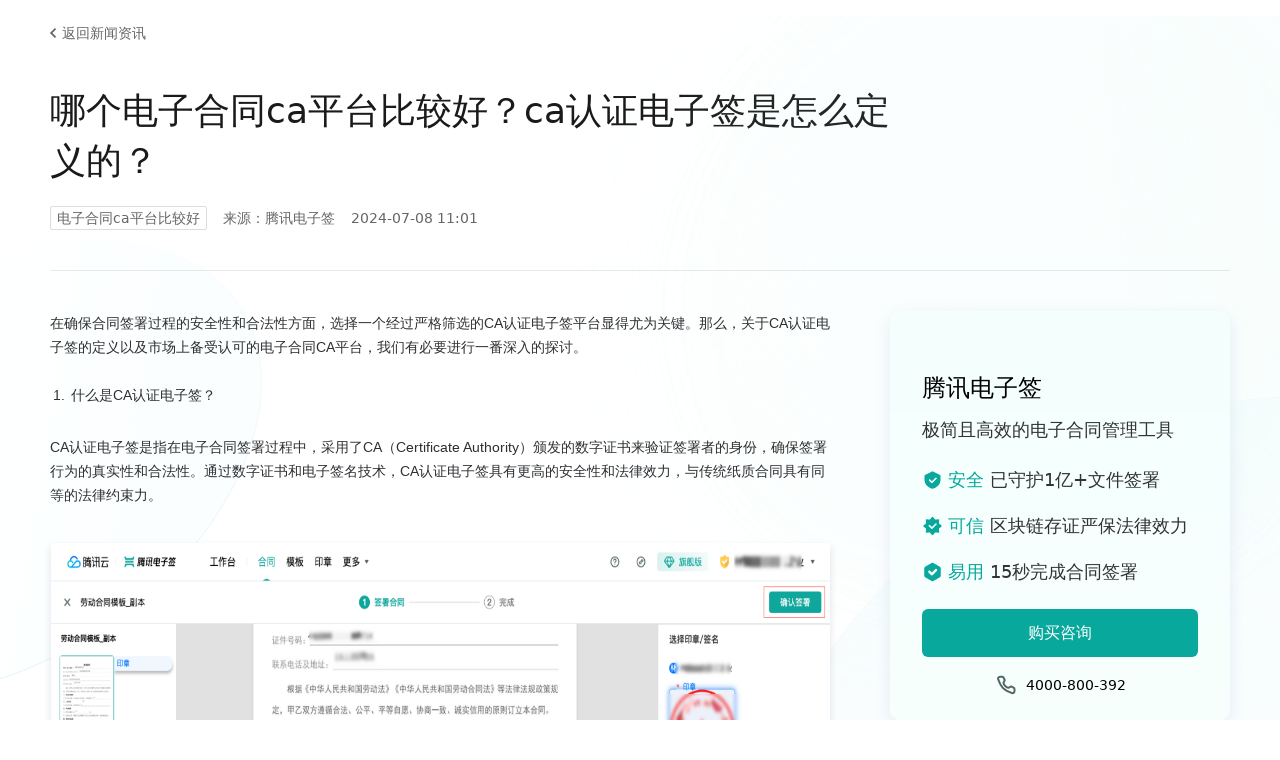

--- FILE ---
content_type: text/html
request_url: https://qian.tencent.com/document/news149526620280877056/
body_size: 5679
content:
<!doctype html>
<html lang="zh-Hans" dir="ltr" class="docs-wrapper docs-doc-page docs-version-current consol-page with-feedback plugin-docs plugin-id-default docs-doc-id-news149526620280877056">
<head>
<meta charset="UTF-8">
<meta name="generator" content="Docusaurus v2.4.1">
<title data-rh="true">哪个电子合同ca平台比较好？ca认证电子签是怎么定义的？-腾讯电子签</title><meta data-rh="true" name="viewport" content="width=device-width,initial-scale=1"><meta data-rh="true" name="twitter:card" content="summary_large_image"><meta data-rh="true" property="og:image" content="https://qian.tencent.com/document/img/gzh.png"><meta data-rh="true" name="twitter:image" content="https://qian.tencent.com/document/img/gzh.png"><meta data-rh="true" property="og:url" content="https://qian.tencent.com/document/news149526620280877056"><meta data-rh="true" name="docusaurus_locale" content="zh-Hans"><meta data-rh="true" name="docsearch:language" content="zh-Hans"><meta data-rh="true" name="docusaurus_version" content="current"><meta data-rh="true" name="docusaurus_tag" content="docs-default-current"><meta data-rh="true" name="docsearch:version" content="current"><meta data-rh="true" name="docsearch:docusaurus_tag" content="docs-default-current"><meta data-rh="true" name="keywords" content="电子合同ca平台比较好,腾讯电子签"><meta data-rh="true" name="description" content=" 选择一个优质的CA认证电子签平台对于确保合同签署的安全性和合法性至关重要。那么，什么是CA认证电子签，以及有哪些优秀的电子合同CA平台呢？ "><meta data-rh="true" property="og:title" content="哪个电子合同ca平台比较好？ca认证电子签是怎么定义的？-腾讯电子签"><meta data-rh="true" property="og:keywords" content="电子合同ca平台比较好,腾讯电子签"><meta data-rh="true" property="og:description" content=" 选择一个优质的CA认证电子签平台对于确保合同签署的安全性和合法性至关重要。那么，什么是CA认证电子签，以及有哪些优秀的电子合同CA平台呢？ "><link data-rh="true" rel="icon" href="/document/img/favicon.ico"><link data-rh="true" rel="canonical" href="https://qian.tencent.com/document/news149526620280877056"><link data-rh="true" rel="alternate" href="https://qian.tencent.com/document/news149526620280877056" hreflang="zh-Hans"><link data-rh="true" rel="alternate" href="https://qian.tencent.com/document/news149526620280877056" hreflang="x-default"><script src="https://res.wx.qq.com/open/js/jweixin-1.2.0.js"></script>
<script src="https://open.work.weixin.qq.com/wwopen/js/jwxwork-1.0.0.js"></script><link rel="stylesheet" href="https://res.ess.tencent.cn/cdn/tsign-official-docs/assets/css/styles.9cc2a97d.css">
<link rel="preload" href="https://res.ess.tencent.cn/cdn/tsign-official-docs/assets/js/runtime~main.6302d8ad.js" as="script">
<link rel="preload" href="https://res.ess.tencent.cn/cdn/tsign-official-docs/assets/js/main.8e4dd11c.js" as="script">
</head>
<body class="navigation-with-keyboard">
<script>!function(){function t(t){document.documentElement.setAttribute("data-theme",t)}var e=function(){var t=null;try{t=new URLSearchParams(window.location.search).get("docusaurus-theme")}catch(t){}return t}()||function(){var t=null;try{t=localStorage.getItem("theme")}catch(t){}return t}();t(null!==e?e:"light")}()</script><div id="__docusaurus">
<div role="region" aria-label="跳到主要内容"><a class="skipToContent_fXgn" href="#__docusaurus_skipToContent_fallback">跳到主要内容</a></div><div class="developer_header" style="position:sticky;z-index:1000;top:0px"><div style="height:0"><nav aria-label="主导航" class="navbar navbar--fixed-top" style="box-shadow:none"><div role="presentation" class="navbar-sidebar__backdrop"></div></nav></div><div class="mobile experience-center__mobile"><div class="mobile_header"><button aria-label="切换导航栏" aria-expanded="false" class="navbar__toggle clean-btn" type="button"><svg width="30" height="30" viewBox="0 0 30 30" aria-hidden="true"><path stroke="currentColor" stroke-linecap="round" stroke-miterlimit="10" stroke-width="2" d="M4 7h22M4 15h22M4 23h22"></path></svg></button><img class="doc_icon" src="/document/img/icon-doc.svg" alt="文档icon"><span class="doc_title">文档中心</span></div></div></div><div id="__docusaurus_skipToContent_fallback" class="main-wrapper mainWrapper_z2l0 docsWrapper_W2AM"><button aria-label="回到顶部" class="clean-btn theme-back-to-top-button backToTopButton_sjWU" type="button"></button><div class="docPage_qMb8"><main class="docMainContainer_RiV8 docMainContainerEnhanced_u7bj"><div class="container padding-top--md padding-bottom--lg"><div class="row"><div class="col doc__item-col docItemCol_z5aJ"><div class="docItemContainer_c0TR"><article><span class="nav"></span><div class="theme-doc-markdown markdown"><header><h1>news149526620280877056</h1></header><div class="pg-information detail new"><div class="pg-information__crumb"><a href="/document/news" class="tq-link tq-link--weak-arrow-left"><span class="tq-link__inner">返回新闻资讯</span></a></div><div class="pg-information__article"><div class="pg-information__article-title">哪个电子合同ca平台比较好？ca认证电子签是怎么定义的？</div><div class="pg-information__article-info"><span class="pg-information__article-tag">电子合同ca平台比较好</span><span class="pg-information__article-source">来源：腾讯电子签</span><div class="pg-information__article-date">2024-07-08 11:01</div></div></div><div class="pg-information__layout"><div class="pg-information__left"><div class="pg-information__article"><div class="pg-information__article-bd"><div class="tea-editable rich-editable tse-editable" data-slate-editor="true" data-slate-node="value" contenteditable="false" zindex="-1" style="position:relative;outline:none;white-space:pre-wrap;word-wrap:break-word"><div data-slate-node="element"><span data-slate-node="text"><span data-slate-leaf="true"><span data-slate-string="true">在确保合同签署过程的安全性和合法性方面，选择一个经过严格筛选的CA认证电子签平台显得尤为关键。那么，关于CA认证电子签的定义以及市场上备受认可的电子合同CA平台，我们有必要进行一番深入的探讨。</span></span></span></div><div data-slate-node="element"><span data-slate-node="text"><span data-slate-leaf="true"><span data-slate-string="true"> </span></span></span></div><div data-slate-node="element" class="tse-markdown-ol"><span contenteditable="false" class="tse-markdown-ol-order">1.<!-- --> </span><span class="tse-markdown-ol-content"><span data-slate-node="text"><span data-slate-leaf="true"><span data-slate-string="true">什么是CA认证电子签？</span></span></span></span></div><div data-slate-node="element"><span data-slate-node="text"><span data-slate-leaf="true"><span data-slate-string="true"> </span></span></span></div><div data-slate-node="element"><span data-slate-node="text"><span data-slate-leaf="true"><span data-slate-string="true">CA认证电子签是指在电子合同签署过程中，采用了CA（Certificate Authority）颁发的数字证书来验证签署者的身份，确保签署行为的真实性和合法性。通过数字证书和电子签名技术，CA认证电子签具有更高的安全性和法律效力，与传统纸质合同具有同等的法律约束力。</span></span></span></div><div data-slate-node="element"><span data-slate-node="text"><span data-slate-leaf="true"><span data-slate-string="true"> </span></span></span></div><div data-slate-node="element"><span data-slate-node="text"><span data-slate-leaf="true"><span data-slate-zero-width="z" data-slate-length="0">﻿</span></span></span><div class="element image inline-image" data-slate-node="element" data-slate-inline="true" data-slate-void="true"><div contenteditable="false" class="image-inner"><figure class="image-figure read-only"><div class="image-container" data-width="965" data-height="525" style="width:965px;height:525px"><div class="rc-image image-with-preview"><img alt="电子合同ca平台比较好" class="rc-image-img" style="height:525px;width:965px" src="/document/news/dFJwY1dyaXRlLzEwMDAzNzE0NzEyNi82ZGM3NjkyYzNjZDYxMWVmYmVjOTUyNTQwMGE5MjM2YS5qcGc=.jpg"></div></div></figure></div><span data-slate-spacer="true" style="height:0;color:transparent;outline:none;position:absolute"><span data-slate-node="text"><span data-slate-leaf="true"><span data-slate-zero-width="z" data-slate-length="0">﻿</span></span></span></span></div><span data-slate-node="text"><span data-slate-leaf="true"><span data-slate-zero-width="n" data-slate-length="0">﻿<br></span></span></span></div><div data-slate-node="element"><span data-slate-node="text"><span data-slate-leaf="true"><span data-slate-string="true"> </span></span></span></div><div data-slate-node="element" class="tse-markdown-ol"><span contenteditable="false" class="tse-markdown-ol-order">2.<!-- --> </span><span class="tse-markdown-ol-content"><span data-slate-node="text"><span data-slate-leaf="true"><span data-slate-string="true">CA认证电子签平台的特点：</span></span></span></span></div><div data-slate-node="element"><span data-slate-node="text"><span data-slate-leaf="true"><span data-slate-string="true"> </span></span></span></div><div data-slate-node="element"><span data-slate-node="text"><span data-slate-leaf="true"><span data-slate-string="true">优秀的CA认证电子签名平台通常具备以下显著特征：首先，它们提供严格的身份验证服务，确保签署者的身份真实且可信赖；其次，这些平台使用权威的CA机构颁发的数字证书，从而确保签署行为的合法性和有效性；再者，它们采用先进的加密技术和全面的数据保护措施，以保障合同信息的机密性和完整性；最后，这些平台提供便捷的在线签署功能以及直观易用的操作界面，使得用户能够迅速而高效地完成签署流程。</span></span></span></div><div data-slate-node="element"><span data-slate-node="text"><span data-slate-leaf="true"><span data-slate-string="true"> </span></span></span></div><div data-slate-node="element" class="tse-markdown-ol"><span contenteditable="false" class="tse-markdown-ol-order">3.<!-- --> </span><span class="tse-markdown-ol-content"><span data-slate-node="text"><span data-slate-leaf="true"><span data-slate-string="true">推荐的电子合同CA平台：</span></span></span></span></div><div data-slate-node="element"><span data-slate-node="text"><span data-slate-leaf="true"><span data-slate-string="true"> </span></span></span></div><div data-slate-node="element"><span data-slate-node="text"><span data-slate-leaf="true"><span data-slate-string="true">在市场上有许多优秀的电子合同CA平台，如：</span></span></span></div><div data-slate-node="element"><span data-slate-node="text"><span data-slate-leaf="true"><span data-slate-string="true"> </span></span></span></div><div data-slate-node="element"><span data-slate-node="text"><span data-slate-leaf="true"><span data-slate-string="true">腾讯电子签就是获得国家CA证书有法律保证的在线电子合同签署平台，而且以腾讯原生的区块链（至信链）作为底层保障，至信链中还有法院的节点，保障签署人的合法权益。</span></span></span></div><div data-slate-node="element"><span data-slate-node="text"><span data-slate-leaf="true"><span data-slate-string="true"> </span></span></span></div><div data-slate-node="element"><span data-slate-node="text"><span data-slate-leaf="true"><span data-slate-string="true">比起传统的纸质合同，腾讯电子签既便捷又安全的签约模式，给许多中小企业节省了成本，提高效率，方便管理。</span></span></span></div><div data-slate-node="element"><span data-slate-node="text"><span data-slate-leaf="true"><span data-slate-string="true"> </span></span></span></div><div data-slate-node="element"><span data-slate-node="text"><span data-slate-leaf="true"><span data-slate-zero-width="z" data-slate-length="0">﻿</span></span></span><div class="element image inline-image" data-slate-node="element" data-slate-inline="true" data-slate-void="true"><div contenteditable="false" class="image-inner"><figure class="image-figure read-only"><div class="image-container" data-width="834" data-height="602" style="width:834px;height:602px"><div class="rc-image image-with-preview"><img alt="电子合同ca平台比较好" class="rc-image-img" style="height:602px;width:834px" src="/document/news/dFJwY1dyaXRlLzEwMDAzNzE0NzEyNi82ZGM1ZGEwNjNjZDYxMWVmYjk1ODUyNTQwMGY2OTcwMi5qcGc=.jpg"></div></div></figure></div><span data-slate-spacer="true" style="height:0;color:transparent;outline:none;position:absolute"><span data-slate-node="text"><span data-slate-leaf="true"><span data-slate-zero-width="z" data-slate-length="0">﻿</span></span></span></span></div><span data-slate-node="text"><span data-slate-leaf="true"><span data-slate-zero-width="n" data-slate-length="0">﻿<br></span></span></span></div><div data-slate-node="element"><span data-slate-node="text"><span data-slate-leaf="true"><span data-slate-string="true"> </span></span></span></div><div data-slate-node="element" class="tse-markdown-ol"><span contenteditable="false" class="tse-markdown-ol-order">4.<!-- --> </span><span class="tse-markdown-ol-content"><span data-slate-node="text"><span data-slate-leaf="true"><span data-slate-string="true">如何选择合适的CA认证电子签平台：</span></span></span></span></div><div data-slate-node="element"><span data-slate-node="text"><span data-slate-leaf="true"><span data-slate-string="true"> </span></span></span></div><div data-slate-node="element"><span data-slate-node="text"><span data-slate-leaf="true"><span data-slate-string="true">在选择CA认证电子签平台时，可以考虑以下几个因素：</span></span></span></div><div data-slate-node="element"><span data-slate-node="text"><span data-slate-leaf="true"><span data-slate-string="true"> </span></span></span></div><div data-slate-node="element"><span data-slate-node="text"><span data-slate-leaf="true"><span data-slate-string="true">安全性：确保平台采用高级加密技术保护数据安全；</span></span></span></div><div data-slate-node="element"><span data-slate-node="text"><span data-slate-leaf="true"><span data-slate-string="true"> </span></span></span></div><div data-slate-node="element"><span data-slate-node="text"><span data-slate-leaf="true"><span data-slate-string="true">用户体验：操作界面友好、功能完善、操作简单；</span></span></span></div><div data-slate-node="element"><span data-slate-node="text"><span data-slate-leaf="true"><span data-slate-string="true"> </span></span></span></div><div data-slate-node="element"><span data-slate-node="text"><span data-slate-leaf="true"><span data-slate-string="true">法律合规：平台符合相关法律法规，具有法律效力；</span></span></span></div><div data-slate-node="element"><span data-slate-node="text"><span data-slate-leaf="true"><span data-slate-string="true"> </span></span></span></div><div data-slate-node="element"><span data-slate-node="text"><span data-slate-leaf="true"><span data-slate-string="true">服务支持：提供专业的客服支持和技术团队，确保用户的问题能及时解决；</span></span></span></div><div data-slate-node="element"><span data-slate-node="text"><span data-slate-leaf="true"><span data-slate-string="true"> </span></span></span></div><div data-slate-node="element"><span data-slate-node="text"><span data-slate-leaf="true"><span data-slate-string="true">成本效益：费用透明、合理，符合用户的预算和需求。</span></span></span></div><div data-slate-node="element"><span data-slate-node="text"><span data-slate-leaf="true"><span data-slate-string="true"> </span></span></span></div><div data-slate-node="element"><span data-slate-node="text"><span data-slate-leaf="true"><span data-slate-string="true">在保障合同签署的安全性与合法性方面，选择一家优质的CA认证电子签平台显得尤为关键。深入理解CA认证电子签的定义及其独特属性，并参考推荐的电子合同CA平台，将有助于用户精准地挑选出符合其实际需求的平台，进而确保合同签署流程的稳健与可靠。在实际操作过程中，用户应当基于自身的特定需求与预算限制，进行综合考虑，从而选择最为合适的CA认证电子签平台。</span></span></span></div></div></div><div class="pg-information__article-ft"><div class="pg-information__article-pages"><div class="pg-information__article-page prev"><span>上一篇：</span><button class="tq-btn tq-btn--weak-hole tq-btn--icon"><span class="tq-btn__icon"><svg id="Return" class="ruyi-icon ruyi-icon-Return" font-size="13" xmlns="http://www.w3.org/2000/svg" width="33" height="33" viewBox="0 0 33 33"><path fill="none" stroke="#526664" d="M23.275 3 10.512 15.762a1.751 1.751 0 000 2.476L23.275 31" stroke-linecap="round" stroke-width="2"></path></svg></span><span class="tq-btn__text">上一篇</span></button><a href="/document/news149526651418619904">在线电子合同签订需要...</a></div><div class="pg-information__article-page next"><span>下一篇：</span><button class="tq-btn tq-btn--weak-hole tq-btn--icon"><span class="tq-btn__icon"><svg id="Return" class="ruyi-icon ruyi-icon-Return" font-size="13" xmlns="http://www.w3.org/2000/svg" width="33" height="33" viewBox="0 0 33 33"><path fill="none" stroke="#526664" d="M23.275 3 10.512 15.762a1.751 1.751 0 000 2.476L23.275 31" stroke-linecap="round" stroke-width="2"></path></svg></span><span class="tq-btn__text">下一篇</span></button><a href="/document/news149526545755631616">CA认证的电子合同有...</a></div></div></div></div></div><div class="pg-information__right"><div class="pg-information__hot"><div class="tq-promotion-card side"><div class="tq-promotion-card__inner"><h3 class="tq-promotion-card__title">腾讯电子签</h3><div class="tq-promotion-card__desc">极简且高效的电子合同管理工具</div><div class="tq-promotion-card__list"><div class="tq-promotion-card__item"><i class="tq-promotion-card__item-icon icon-safe"></i><span class="tq-promotion-card__item-text"><em>安全</em>已守护1亿+文件签署</span></div><div class="tq-promotion-card__item"><i class="tq-promotion-card__item-icon icon-credible"></i><span class="tq-promotion-card__item-text"><em>可信</em>区块链存证严保法律效力</span></div><div class="tq-promotion-card__item"><i class="tq-promotion-card__item-icon icon-easy"></i><span class="tq-promotion-card__item-text"><em>易用</em>15秒完成合同签署</span></div></div><div class="tq-promotion-card__btn"><span style="position:relative"><button class="tq-btn tq-btn--primary"><span class="tq-btn__text">购买咨询</span></button></span></div><div class="tq-promotion-card__number"><div class="tq-copy-number"><i class="tq-copy-number__icon"></i><span class="tq-copy-number__number">4000-800-392</span></div></div></div></div></div></div></div><div class="pg-information__relate"><section class="tq-section"><div class="tq-section__inner"><div class="tq-section__hd"><h2 class="tq-section__title">阅读相关文章</h2></div><div class="tq-section__bd"><div class="pg-information__relate-list"><a href="/document/news142938135702396928" class="tq-article-card"><div class="tq-article-card__inner"><div class="tq-article-card__object"><img src="https://res.ess.tencent.cn/cdn/static-lfs/official-website/doc/14.png" alt=""></div><div class="tq-article-card__main"><h3 class="tq-article-card__title">电子合同CA平台比较好？什么叫CA认证电子签？</h3><div class="tq-article-card__date">2024-04-26 17:40</div></div></div></a><a href="/document/news197936971360141312" class="tq-article-card"><div class="tq-article-card__inner"><div class="tq-article-card__object"><img src="https://res.ess.tencent.cn/cdn/static-lfs/official-website/doc/5.png" alt=""></div><div class="tq-article-card__main"><h3 class="tq-article-card__title">需盖章的企业电子合同怎么做？</h3><div class="tq-article-card__date">2025-12-24 19:23</div></div></div></a><a href="/document/news197936971365384192" class="tq-article-card"><div class="tq-article-card__inner"><div class="tq-article-card__object"><img src="https://res.ess.tencent.cn/cdn/static-lfs/official-website/doc/25.png" alt=""></div><div class="tq-article-card__main"><h3 class="tq-article-card__title">理财基金签署的电子协议有效吗</h3><div class="tq-article-card__date">2025-12-24 19:23</div></div></div></a><a href="/document/news197936971370627072" class="tq-article-card"><div class="tq-article-card__inner"><div class="tq-article-card__object"><img src="https://res.ess.tencent.cn/cdn/static-lfs/official-website/doc/18.png" alt=""></div><div class="tq-article-card__main"><h3 class="tq-article-card__title">电子产品类购销合同可以线上签署吗</h3><div class="tq-article-card__date">2025-12-24 19:23</div></div></div></a><a href="/document/news197936971372064768" class="tq-article-card"><div class="tq-article-card__inner"><div class="tq-article-card__object"><img src="https://res.ess.tencent.cn/cdn/static-lfs/official-website/doc/27.png" alt=""></div><div class="tq-article-card__main"><h3 class="tq-article-card__title">电子合同能否保证是本人签署？</h3><div class="tq-article-card__date">2025-12-24 19:23</div></div></div></a><a href="/document/news197936971373113344" class="tq-article-card"><div class="tq-article-card__inner"><div class="tq-article-card__object"><img src="https://res.ess.tencent.cn/cdn/static-lfs/official-website/doc/13.png" alt=""></div><div class="tq-article-card__main"><h3 class="tq-article-card__title">版权转让协议可以电子签名吗</h3><div class="tq-article-card__date">2025-12-24 19:23</div></div></div></a><a href="/document/news197936971374821376" class="tq-article-card"><div class="tq-article-card__inner"><div class="tq-article-card__object"><img src="https://res.ess.tencent.cn/cdn/static-lfs/official-website/doc/25.png" alt=""></div><div class="tq-article-card__main"><h3 class="tq-article-card__title">电子签章服务平台哪个比较靠谱？</h3><div class="tq-article-card__date">2025-12-24 19:23</div></div></div></a><a href="/document/news197936971378356224" class="tq-article-card"><div class="tq-article-card__inner"><div class="tq-article-card__object"><img src="https://res.ess.tencent.cn/cdn/static-lfs/official-website/doc/24.png" alt=""></div><div class="tq-article-card__main"><h3 class="tq-article-card__title">通过互联网订立的电子合同有效吗？</h3><div class="tq-article-card__date">2025-12-24 19:23</div></div></div></a><a href="/document/news197936971377016832" class="tq-article-card"><div class="tq-article-card__inner"><div class="tq-article-card__object"><img src="https://res.ess.tencent.cn/cdn/static-lfs/official-website/doc/21.png" alt=""></div><div class="tq-article-card__main"><h3 class="tq-article-card__title">怎么将手写合同扫描成电子合同？</h3><div class="tq-article-card__date">2025-12-24 19:23</div></div></div></a><a href="/document/news197936971380162560" class="tq-article-card"><div class="tq-article-card__inner"><div class="tq-article-card__object"><img src="https://res.ess.tencent.cn/cdn/static-lfs/official-website/doc/15.png" alt=""></div><div class="tq-article-card__main"><h3 class="tq-article-card__title">个人该如何在线上开通电子合同？(改</h3><div class="tq-article-card__date">2025-12-24 19:23</div></div></div></a><a href="/document/news142938135702396928" class="tq-article-card"><div class="tq-article-card__inner"><div class="tq-article-card__object"><img src="https://res.ess.tencent.cn/cdn/static-lfs/official-website/doc/14.png" alt=""></div><div class="tq-article-card__main"><h3 class="tq-article-card__title">电子合同CA平台比较好？什么叫CA认证电子签？</h3><div class="tq-article-card__date">2024-04-26 17:40</div></div></div></a><a href="/document/news197936971360141312" class="tq-article-card"><div class="tq-article-card__inner"><div class="tq-article-card__object"><img src="https://res.ess.tencent.cn/cdn/static-lfs/official-website/doc/5.png" alt=""></div><div class="tq-article-card__main"><h3 class="tq-article-card__title">需盖章的企业电子合同怎么做？</h3><div class="tq-article-card__date">2025-12-24 19:23</div></div></div></a><a href="/document/news197936971365384192" class="tq-article-card"><div class="tq-article-card__inner"><div class="tq-article-card__object"><img src="https://res.ess.tencent.cn/cdn/static-lfs/official-website/doc/25.png" alt=""></div><div class="tq-article-card__main"><h3 class="tq-article-card__title">理财基金签署的电子协议有效吗</h3><div class="tq-article-card__date">2025-12-24 19:23</div></div></div></a><a href="/document/news197936971370627072" class="tq-article-card"><div class="tq-article-card__inner"><div class="tq-article-card__object"><img src="https://res.ess.tencent.cn/cdn/static-lfs/official-website/doc/18.png" alt=""></div><div class="tq-article-card__main"><h3 class="tq-article-card__title">电子产品类购销合同可以线上签署吗</h3><div class="tq-article-card__date">2025-12-24 19:23</div></div></div></a><a href="/document/news197936971372064768" class="tq-article-card"><div class="tq-article-card__inner"><div class="tq-article-card__object"><img src="https://res.ess.tencent.cn/cdn/static-lfs/official-website/doc/27.png" alt=""></div><div class="tq-article-card__main"><h3 class="tq-article-card__title">电子合同能否保证是本人签署？</h3><div class="tq-article-card__date">2025-12-24 19:23</div></div></div></a><a href="/document/news197936971373113344" class="tq-article-card"><div class="tq-article-card__inner"><div class="tq-article-card__object"><img src="https://res.ess.tencent.cn/cdn/static-lfs/official-website/doc/13.png" alt=""></div><div class="tq-article-card__main"><h3 class="tq-article-card__title">版权转让协议可以电子签名吗</h3><div class="tq-article-card__date">2025-12-24 19:23</div></div></div></a><a href="/document/news197936971374821376" class="tq-article-card"><div class="tq-article-card__inner"><div class="tq-article-card__object"><img src="https://res.ess.tencent.cn/cdn/static-lfs/official-website/doc/25.png" alt=""></div><div class="tq-article-card__main"><h3 class="tq-article-card__title">电子签章服务平台哪个比较靠谱？</h3><div class="tq-article-card__date">2025-12-24 19:23</div></div></div></a><a href="/document/news197936971378356224" class="tq-article-card"><div class="tq-article-card__inner"><div class="tq-article-card__object"><img src="https://res.ess.tencent.cn/cdn/static-lfs/official-website/doc/24.png" alt=""></div><div class="tq-article-card__main"><h3 class="tq-article-card__title">通过互联网订立的电子合同有效吗？</h3><div class="tq-article-card__date">2025-12-24 19:23</div></div></div></a><a href="/document/news197936971377016832" class="tq-article-card"><div class="tq-article-card__inner"><div class="tq-article-card__object"><img src="https://res.ess.tencent.cn/cdn/static-lfs/official-website/doc/21.png" alt=""></div><div class="tq-article-card__main"><h3 class="tq-article-card__title">怎么将手写合同扫描成电子合同？</h3><div class="tq-article-card__date">2025-12-24 19:23</div></div></div></a><a href="/document/news197936971380162560" class="tq-article-card"><div class="tq-article-card__inner"><div class="tq-article-card__object"><img src="https://res.ess.tencent.cn/cdn/static-lfs/official-website/doc/15.png" alt=""></div><div class="tq-article-card__main"><h3 class="tq-article-card__title">个人该如何在线上开通电子合同？(改</h3><div class="tq-article-card__date">2025-12-24 19:23</div></div></div></a></div><div class="pg-information__relate-extra"><span class="tq-text tq-text--weak pg-information__relate-tips">点击热门标签，搜索更多文章</span><div class="pg-information__relate-tags"><div class="tq-tag__list"><div class="tq-tag tq-tag--function">全部</div><div class="tq-tag tq-tag--function">企业电子合同</div><div class="tq-tag tq-tag--function">电子协议</div><div class="tq-tag tq-tag--function">线上签署</div><div class="tq-tag tq-tag--function">电子合同</div><div class="tq-tag tq-tag--function">电子签名</div><div class="tq-tag tq-tag--function">电子签章服务平台</div><div class="tq-tag tq-tag--function">电子签署</div><div class="tq-tag tq-tag--function">电子签约</div><div class="tq-tag tq-tag--function">线上合同电子签章</div><div class="tq-tag tq-tag--function">第三方电子合同平台</div></div></div></div></div></div></section></div></div><div class="tq-action-panel with-list"><div class="tq-action-panel__bg" style="background-image:url(//res.ess.tencent.cn/cdn/static-lfs/official-website/product/action-panel/bg-pc.png)"></div><div class="tq-action-panel__inner"><div class="tq-action-panel__main"><h3 class="tq-action-panel__tit">腾讯电子签</h3><div class="tq-action-panel__list"><div class="tq-action-panel__item"><i class="tq-action-panel__item-icon icon-safe"></i><span class="tq-action-panel__item-text"><em>安全</em>已守护1亿+文件签署</span></div><div class="tq-action-panel__item"><i class="tq-action-panel__item-icon icon-credible"></i><span class="tq-action-panel__item-text"><em>可信</em>区块链存证严保法律效力</span></div><div class="tq-action-panel__item"><i class="tq-action-panel__item-icon icon-easy"></i><span class="tq-action-panel__item-text"><em>易用</em>15秒完成合同签署</span></div></div></div><div class="tq-action-panel__extra"><div class="tq-action-panel__btns"><button class="tq-btn tq-btn--white"><span class="tq-btn__text">购买咨询</span></button></div><div class="tq-action-panel__number"><span><div class="tq-copy-number theme--white"><i class="tq-copy-number__icon"></i><span class="tq-copy-number__number">4000-800-392</span></div></span></div></div></div></div></div></article><nav class="pagination-nav docusaurus-mt-lg" aria-label="文件选项卡"></nav></div></div></div></div></main></div></div></div>
<script src="https://res.ess.tencent.cn/cdn/tsign-official-docs/assets/js/runtime~main.6302d8ad.js"></script>
<script src="https://res.ess.tencent.cn/cdn/tsign-official-docs/assets/js/main.8e4dd11c.js"></script>
</body>
</html>

--- FILE ---
content_type: application/x-javascript; charset=utf-8
request_url: https://t.gdt.qq.com/conv/web/cookies/jsonp?cb=jsonp_cb_0_1768738681150_460&callback=jsonp_cb_0_1768738681150_460
body_size: 74
content:
jsonp_cb_0_1768738681150_460({"ret":1, "click_id":""})

--- FILE ---
content_type: application/javascript
request_url: https://res.ess.tencent.cn/cdn/tsign-official-docs/assets/js/e076039a.ea7f596c.js
body_size: 3096
content:
"use strict";(self.webpackChunkdocs_project=self.webpackChunkdocs_project||[]).push([[71249],{449043:(e,t,i)=>{i.r(t),i.d(t,{assets:()=>a,contentTitle:()=>r,default:()=>x,frontMatter:()=>c,metadata:()=>l,toc:()=>s});var d=i(487462),n=(i(667294),i(603905)),p=i(655185);const c={id:"news149526620280877056",slug:"news149526620280877056"},r=void 0,l={unversionedId:"news149526620280877056",id:"news149526620280877056",title:"news149526620280877056",description:"\u54ea\u4e2a\u7535\u5b50\u5408\u540cca\u5e73\u53f0\u6bd4\u8f83\u597d\uff1fca\u8ba4\u8bc1\u7535\u5b50\u7b7e\u662f\u600e\u4e48\u5b9a\u4e49\u7684\uff1f-\u817e\u8baf\u7535\u5b50\u7b7e",source:"@site/docs/news_149526620280877056.md",sourceDirName:".",slug:"/news149526620280877056",permalink:"/document/news149526620280877056",draft:!1,tags:[],version:"current",frontMatter:{id:"news149526620280877056",slug:"news149526620280877056"}},a={},s=[],y={toc:s},o="wrapper";function x(e){let{components:t,...i}=e;return(0,n.kt)(o,(0,d.Z)({},y,i,{components:t,mdxType:"MDXLayout"}),(0,n.kt)("head",null,(0,n.kt)("title",null,"\u54ea\u4e2a\u7535\u5b50\u5408\u540cca\u5e73\u53f0\u6bd4\u8f83\u597d\uff1fca\u8ba4\u8bc1\u7535\u5b50\u7b7e\u662f\u600e\u4e48\u5b9a\u4e49\u7684\uff1f-\u817e\u8baf\u7535\u5b50\u7b7e"),(0,n.kt)("meta",{name:"keywords",content:"\u7535\u5b50\u5408\u540cca\u5e73\u53f0\u6bd4\u8f83\u597d,\u817e\u8baf\u7535\u5b50\u7b7e"}),(0,n.kt)("meta",{name:"description",content:" \u9009\u62e9\u4e00\u4e2a\u4f18\u8d28\u7684CA\u8ba4\u8bc1\u7535\u5b50\u7b7e\u5e73\u53f0\u5bf9\u4e8e\u786e\u4fdd\u5408\u540c\u7b7e\u7f72\u7684\u5b89\u5168\u6027\u548c\u5408\u6cd5\u6027\u81f3\u5173\u91cd\u8981\u3002\u90a3\u4e48\uff0c\u4ec0\u4e48\u662fCA\u8ba4\u8bc1\u7535\u5b50\u7b7e\uff0c\u4ee5\u53ca\u6709\u54ea\u4e9b\u4f18\u79c0\u7684\u7535\u5b50\u5408\u540cCA\u5e73\u53f0\u5462\uff1f "}),(0,n.kt)("meta",{property:"og:title",content:"\u54ea\u4e2a\u7535\u5b50\u5408\u540cca\u5e73\u53f0\u6bd4\u8f83\u597d\uff1fca\u8ba4\u8bc1\u7535\u5b50\u7b7e\u662f\u600e\u4e48\u5b9a\u4e49\u7684\uff1f-\u817e\u8baf\u7535\u5b50\u7b7e"}),(0,n.kt)("meta",{property:"og:keywords",content:"\u7535\u5b50\u5408\u540cca\u5e73\u53f0\u6bd4\u8f83\u597d,\u817e\u8baf\u7535\u5b50\u7b7e"}),(0,n.kt)("meta",{property:"og:description",content:" \u9009\u62e9\u4e00\u4e2a\u4f18\u8d28\u7684CA\u8ba4\u8bc1\u7535\u5b50\u7b7e\u5e73\u53f0\u5bf9\u4e8e\u786e\u4fdd\u5408\u540c\u7b7e\u7f72\u7684\u5b89\u5168\u6027\u548c\u5408\u6cd5\u6027\u81f3\u5173\u91cd\u8981\u3002\u90a3\u4e48\uff0c\u4ec0\u4e48\u662fCA\u8ba4\u8bc1\u7535\u5b50\u7b7e\uff0c\u4ee5\u53ca\u6709\u54ea\u4e9b\u4f18\u79c0\u7684\u7535\u5b50\u5408\u540cCA\u5e73\u53f0\u5462\uff1f "})),(0,n.kt)(p.v,{dataSource:{nodeId:"149526620280877056",link:"/document/news149526620280877056",nodeName:"\u54ea\u4e2a\u7535\u5b50\u5408\u540cca\u5e73\u53f0\u6bd4\u8f83\u597d\uff1fca\u8ba4\u8bc1\u7535\u5b50\u7b7e\u662f\u600e\u4e48\u5b9a\u4e49\u7684\uff1f",date:"2024-07-08 11:01",content:[{type:"p",children:[{text:"\u5728\u786e\u4fdd\u5408\u540c\u7b7e\u7f72\u8fc7\u7a0b\u7684\u5b89\u5168\u6027\u548c\u5408\u6cd5\u6027\u65b9\u9762\uff0c\u9009\u62e9\u4e00\u4e2a\u7ecf\u8fc7\u4e25\u683c\u7b5b\u9009\u7684CA\u8ba4\u8bc1\u7535\u5b50\u7b7e\u5e73\u53f0\u663e\u5f97\u5c24\u4e3a\u5173\u952e\u3002\u90a3\u4e48\uff0c\u5173\u4e8eCA\u8ba4\u8bc1\u7535\u5b50\u7b7e\u7684\u5b9a\u4e49\u4ee5\u53ca\u5e02\u573a\u4e0a\u5907\u53d7\u8ba4\u53ef\u7684\u7535\u5b50\u5408\u540cCA\u5e73\u53f0\uff0c\u6211\u4eec\u6709\u5fc5\u8981\u8fdb\u884c\u4e00\u756a\u6df1\u5165\u7684\u63a2\u8ba8\u3002"}],id:"lhwbGTz5rgBnpUa2xY7f5"},{type:"p",children:[{text:"\xa0"}],id:"oA2gl7s-Wuh3JFr5NT_RY"},{type:"oli",children:[{text:"\u4ec0\u4e48\u662fCA\u8ba4\u8bc1\u7535\u5b50\u7b7e\uff1f"}],id:"5uTdx3bmLsi8zQmsQgH0-",start:!0},{type:"p",children:[{text:"\xa0"}],id:"djDQxSngDRG7ONPsDZgqv"},{type:"p",children:[{text:"CA\u8ba4\u8bc1\u7535\u5b50\u7b7e\u662f\u6307\u5728\u7535\u5b50\u5408\u540c\u7b7e\u7f72\u8fc7\u7a0b\u4e2d\uff0c\u91c7\u7528\u4e86CA\uff08Certificate Authority\uff09\u9881\u53d1\u7684\u6570\u5b57\u8bc1\u4e66\u6765\u9a8c\u8bc1\u7b7e\u7f72\u8005\u7684\u8eab\u4efd\uff0c\u786e\u4fdd\u7b7e\u7f72\u884c\u4e3a\u7684\u771f\u5b9e\u6027\u548c\u5408\u6cd5\u6027\u3002\u901a\u8fc7\u6570\u5b57\u8bc1\u4e66\u548c\u7535\u5b50\u7b7e\u540d\u6280\u672f\uff0cCA\u8ba4\u8bc1\u7535\u5b50\u7b7e\u5177\u6709\u66f4\u9ad8\u7684\u5b89\u5168\u6027\u548c\u6cd5\u5f8b\u6548\u529b\uff0c\u4e0e\u4f20\u7edf\u7eb8\u8d28\u5408\u540c\u5177\u6709\u540c\u7b49\u7684\u6cd5\u5f8b\u7ea6\u675f\u529b\u3002"}],id:"pLibZSNs_NKGO16rFp-HT"},{type:"p",children:[{text:"\xa0"}],id:"Kgg6dabWB5IFKTy_OZOCg"},{type:"p",children:[{text:""},{type:"image",url:"/document/news/dFJwY1dyaXRlLzEwMDAzNzE0NzEyNi82ZGM3NjkyYzNjZDYxMWVmYmVjOTUyNTQwMGE5MjM2YS5qcGc=.jpg",inline:!0,children:[{text:""}],id:"kpkTRJeYx-h9Q4cZha6cp",naturalSize:[1266,689],size:[965,525],alt:"\u7535\u5b50\u5408\u540cca\u5e73\u53f0\u6bd4\u8f83\u597d"},{text:""}],id:"bT9QsJw6vomLchwLgQ98x"},{type:"p",children:[{text:"\xa0"}],id:"sipLNdQUE1kvTqwKD3ugx"},{type:"oli",children:[{text:"CA\u8ba4\u8bc1\u7535\u5b50\u7b7e\u5e73\u53f0\u7684\u7279\u70b9\uff1a"}],id:"b0BaQ8jjQfJ5hRawGfnBV"},{type:"p",children:[{text:"\xa0"}],id:"-I72QmQ0sLZp-gyuYK-bM"},{type:"p",children:[{text:"\u4f18\u79c0\u7684CA\u8ba4\u8bc1\u7535\u5b50\u7b7e\u540d\u5e73\u53f0\u901a\u5e38\u5177\u5907\u4ee5\u4e0b\u663e\u8457\u7279\u5f81\uff1a\u9996\u5148\uff0c\u5b83\u4eec\u63d0\u4f9b\u4e25\u683c\u7684\u8eab\u4efd\u9a8c\u8bc1\u670d\u52a1\uff0c\u786e\u4fdd\u7b7e\u7f72\u8005\u7684\u8eab\u4efd\u771f\u5b9e\u4e14\u53ef\u4fe1\u8d56\uff1b\u5176\u6b21\uff0c\u8fd9\u4e9b\u5e73\u53f0\u4f7f\u7528\u6743\u5a01\u7684CA\u673a\u6784\u9881\u53d1\u7684\u6570\u5b57\u8bc1\u4e66\uff0c\u4ece\u800c\u786e\u4fdd\u7b7e\u7f72\u884c\u4e3a\u7684\u5408\u6cd5\u6027\u548c\u6709\u6548\u6027\uff1b\u518d\u8005\uff0c\u5b83\u4eec\u91c7\u7528\u5148\u8fdb\u7684\u52a0\u5bc6\u6280\u672f\u548c\u5168\u9762\u7684\u6570\u636e\u4fdd\u62a4\u63aa\u65bd\uff0c\u4ee5\u4fdd\u969c\u5408\u540c\u4fe1\u606f\u7684\u673a\u5bc6\u6027\u548c\u5b8c\u6574\u6027\uff1b\u6700\u540e\uff0c\u8fd9\u4e9b\u5e73\u53f0\u63d0\u4f9b\u4fbf\u6377\u7684\u5728\u7ebf\u7b7e\u7f72\u529f\u80fd\u4ee5\u53ca\u76f4\u89c2\u6613\u7528\u7684\u64cd\u4f5c\u754c\u9762\uff0c\u4f7f\u5f97\u7528\u6237\u80fd\u591f\u8fc5\u901f\u800c\u9ad8\u6548\u5730\u5b8c\u6210\u7b7e\u7f72\u6d41\u7a0b\u3002"}],id:"S3rokDJUrSMtCD0OaCqTD"},{type:"p",children:[{text:"\xa0"}],id:"8BJSBxdOA1QTY9mCaTjcM"},{type:"oli",children:[{text:"\u63a8\u8350\u7684\u7535\u5b50\u5408\u540cCA\u5e73\u53f0\uff1a"}],id:"RV9XFVc22wf80fQFA_UIL"},{type:"p",children:[{text:"\xa0"}],id:"4al6eEskMikYUKD8GI10z"},{type:"p",children:[{text:"\u5728\u5e02\u573a\u4e0a\u6709\u8bb8\u591a\u4f18\u79c0\u7684\u7535\u5b50\u5408\u540cCA\u5e73\u53f0\uff0c\u5982\uff1a"}],id:"ghrBgLlvxU0j4w3jMlc2a"},{type:"p",children:[{text:"\xa0"}],id:"iGoIJPpk1tnXFhKqRHSns"},{type:"p",children:[{text:"\u817e\u8baf\u7535\u5b50\u7b7e\u5c31\u662f\u83b7\u5f97\u56fd\u5bb6CA\u8bc1\u4e66\u6709\u6cd5\u5f8b\u4fdd\u8bc1\u7684\u5728\u7ebf\u7535\u5b50\u5408\u540c\u7b7e\u7f72\u5e73\u53f0\uff0c\u800c\u4e14\u4ee5\u817e\u8baf\u539f\u751f\u7684\u533a\u5757\u94fe\uff08\u81f3\u4fe1\u94fe\uff09\u4f5c\u4e3a\u5e95\u5c42\u4fdd\u969c\uff0c\u81f3\u4fe1\u94fe\u4e2d\u8fd8\u6709\u6cd5\u9662\u7684\u8282\u70b9\uff0c\u4fdd\u969c\u7b7e\u7f72\u4eba\u7684\u5408\u6cd5\u6743\u76ca\u3002"}],id:"IzTPQAUNIRJ5Rs0YCkCBK"},{type:"p",children:[{text:"\xa0"}],id:"Pxv2ZcqmB0hAYZ0UhKj1y"},{type:"p",children:[{text:"\u6bd4\u8d77\u4f20\u7edf\u7684\u7eb8\u8d28\u5408\u540c\uff0c\u817e\u8baf\u7535\u5b50\u7b7e\u65e2\u4fbf\u6377\u53c8\u5b89\u5168\u7684\u7b7e\u7ea6\u6a21\u5f0f\uff0c\u7ed9\u8bb8\u591a\u4e2d\u5c0f\u4f01\u4e1a\u8282\u7701\u4e86\u6210\u672c\uff0c\u63d0\u9ad8\u6548\u7387\uff0c\u65b9\u4fbf\u7ba1\u7406\u3002"}],id:"Fo2ZaNybIeMA3AMPb_Sld"},{type:"p",children:[{text:"\xa0"}],id:"P5oWpgz8UquvVfE4bvjcm"},{type:"p",children:[{text:""},{type:"image",url:"/document/news/dFJwY1dyaXRlLzEwMDAzNzE0NzEyNi82ZGM1ZGEwNjNjZDYxMWVmYjk1ODUyNTQwMGY2OTcwMi5qcGc=.jpg",inline:!0,children:[{text:""}],id:"DsIvwg6EQx_jBJ4TofxZv",naturalSize:[834,602],size:[834,602],alt:"\u7535\u5b50\u5408\u540cca\u5e73\u53f0\u6bd4\u8f83\u597d"},{text:""}],id:"75ApxEN1dquqpKvctSIEJ"},{type:"p",children:[{text:"\xa0"}],id:"Dnjkqoz7P4vmZNjvuBmfa"},{type:"oli",children:[{text:"\u5982\u4f55\u9009\u62e9\u5408\u9002\u7684CA\u8ba4\u8bc1\u7535\u5b50\u7b7e\u5e73\u53f0\uff1a"}],id:"atEFudFwL2nCgSEHJC9zt"},{type:"p",children:[{text:"\xa0"}],id:"I_Lh2tMvXAyYynRQxuwxq"},{type:"p",children:[{text:"\u5728\u9009\u62e9CA\u8ba4\u8bc1\u7535\u5b50\u7b7e\u5e73\u53f0\u65f6\uff0c\u53ef\u4ee5\u8003\u8651\u4ee5\u4e0b\u51e0\u4e2a\u56e0\u7d20\uff1a"}],id:"8dyz29WsmFPsz9CbDEzoB"},{type:"p",children:[{text:"\xa0"}],id:"bgsIoYdrWK9kFUOLEfcu1"},{type:"p",children:[{text:"\u5b89\u5168\u6027\uff1a\u786e\u4fdd\u5e73\u53f0\u91c7\u7528\u9ad8\u7ea7\u52a0\u5bc6\u6280\u672f\u4fdd\u62a4\u6570\u636e\u5b89\u5168\uff1b"}],id:"GwGz6X06yDPX2-y2pn0nm"},{type:"p",children:[{text:"\xa0"}],id:"uHpHtNnHwHPX7dsVP6J53"},{type:"p",children:[{text:"\u7528\u6237\u4f53\u9a8c\uff1a\u64cd\u4f5c\u754c\u9762\u53cb\u597d\u3001\u529f\u80fd\u5b8c\u5584\u3001\u64cd\u4f5c\u7b80\u5355\uff1b"}],id:"DpEANwygYrmHGiWFCAkfT"},{type:"p",children:[{text:"\xa0"}],id:"9bBvm_yHQatHARMOgy99N"},{type:"p",children:[{text:"\u6cd5\u5f8b\u5408\u89c4\uff1a\u5e73\u53f0\u7b26\u5408\u76f8\u5173\u6cd5\u5f8b\u6cd5\u89c4\uff0c\u5177\u6709\u6cd5\u5f8b\u6548\u529b\uff1b"}],id:"vLB-iCdVYYYxoQmG_mcJX"},{type:"p",children:[{text:"\xa0"}],id:"jTxSLpIKNpRr1ixZKnQZO"},{type:"p",children:[{text:"\u670d\u52a1\u652f\u6301\uff1a\u63d0\u4f9b\u4e13\u4e1a\u7684\u5ba2\u670d\u652f\u6301\u548c\u6280\u672f\u56e2\u961f\uff0c\u786e\u4fdd\u7528\u6237\u7684\u95ee\u9898\u80fd\u53ca\u65f6\u89e3\u51b3\uff1b"}],id:"SpViIAAJM0ZfxfyZma4h1"},{type:"p",children:[{text:"\xa0"}],id:"vNSIZjRyghefIbaC9wUel"},{type:"p",children:[{text:"\u6210\u672c\u6548\u76ca\uff1a\u8d39\u7528\u900f\u660e\u3001\u5408\u7406\uff0c\u7b26\u5408\u7528\u6237\u7684\u9884\u7b97\u548c\u9700\u6c42\u3002"}],id:"Vku3rBydwWKs1b_riAztn"},{type:"p",children:[{text:"\xa0"}],id:"g5mT0xvQUwoxs6Djldyzs"},{type:"p",children:[{text:"\u5728\u4fdd\u969c\u5408\u540c\u7b7e\u7f72\u7684\u5b89\u5168\u6027\u4e0e\u5408\u6cd5\u6027\u65b9\u9762\uff0c\u9009\u62e9\u4e00\u5bb6\u4f18\u8d28\u7684CA\u8ba4\u8bc1\u7535\u5b50\u7b7e\u5e73\u53f0\u663e\u5f97\u5c24\u4e3a\u5173\u952e\u3002\u6df1\u5165\u7406\u89e3CA\u8ba4\u8bc1\u7535\u5b50\u7b7e\u7684\u5b9a\u4e49\u53ca\u5176\u72ec\u7279\u5c5e\u6027\uff0c\u5e76\u53c2\u8003\u63a8\u8350\u7684\u7535\u5b50\u5408\u540cCA\u5e73\u53f0\uff0c\u5c06\u6709\u52a9\u4e8e\u7528\u6237\u7cbe\u51c6\u5730\u6311\u9009\u51fa\u7b26\u5408\u5176\u5b9e\u9645\u9700\u6c42\u7684\u5e73\u53f0\uff0c\u8fdb\u800c\u786e\u4fdd\u5408\u540c\u7b7e\u7f72\u6d41\u7a0b\u7684\u7a33\u5065\u4e0e\u53ef\u9760\u3002\u5728\u5b9e\u9645\u64cd\u4f5c\u8fc7\u7a0b\u4e2d\uff0c\u7528\u6237\u5e94\u5f53\u57fa\u4e8e\u81ea\u8eab\u7684\u7279\u5b9a\u9700\u6c42\u4e0e\u9884\u7b97\u9650\u5236\uff0c\u8fdb\u884c\u7efc\u5408\u8003\u8651\uff0c\u4ece\u800c\u9009\u62e9\u6700\u4e3a\u5408\u9002\u7684CA\u8ba4\u8bc1\u7535\u5b50\u7b7e\u5e73\u53f0\u3002"}],id:"OXLUL-Pu9YdYVWrzgrhd4"}],tags:["\u7535\u5b50\u5408\u540cca\u5e73\u53f0\u6bd4\u8f83\u597d"],pageInfo:{nextPage:{title:"CA\u8ba4\u8bc1\u7684\u7535\u5b50\u5408\u540c\u6709\u4ec0\u4e48\u4e0d\u4e00\u6837\uff1fCA\u8ba4\u8bc1\u7535\u5b50\u5408\u540c\u7684\u6d41\u7a0b\uff1f",link:"/document/news149526545755631616"},previousPage:{title:"\u5728\u7ebf\u7535\u5b50\u5408\u540c\u7b7e\u8ba2\u9700\u8981\u5173\u6ce8\u54ea\u4e9b\u65b9\u9762\uff1f\u6709\u4ec0\u4e48\u5173\u952e\u6d41\u7a0b\uff1f",link:"/document/news149526651418619904"}},expression:" \u9009\u62e9\u4e00\u4e2a\u4f18\u8d28\u7684CA\u8ba4\u8bc1\u7535\u5b50\u7b7e\u5e73\u53f0\u5bf9\u4e8e\u786e\u4fdd\u5408\u540c\u7b7e\u7f72\u7684\u5b89\u5168\u6027\u548c\u5408\u6cd5\u6027\u81f3\u5173\u91cd\u8981\u3002\u90a3\u4e48\uff0c\u4ec0\u4e48\u662fCA\u8ba4\u8bc1\u7535\u5b50\u7b7e\uff0c\u4ee5\u53ca\u6709\u54ea\u4e9b\u4f18\u79c0\u7684\u7535\u5b50\u5408\u540cCA\u5e73\u53f0\u5462\uff1f "},mdxType:"NewsPage"}))}x.isMDXComponent=!0}}]);

--- FILE ---
content_type: application/javascript; charset=utf-8
request_url: https://wp.qiye.qq.com/qidian/3009082151/e34666f72780b9b1572e6f54e96c29c4
body_size: 8150
content:
(function(global){
    if(global.__WPAV2){
        return;
    }

   
    var flag1 = 21848,
        flag2 = 1,
        flag3 = 1,
        flag_loaded = 28,
        reportCgi = 'http://report.huatuo.qq.com/report.cgi';

    if (location.protocol.indexOf('https') !== -1) {
        reportCgi = 'https://report.huatuo.qq.com/report.cgi';
    }

    var platform = 'pc',
        ua = navigator.userAgent;

    if (/(?:iphone|ipad|ipod)/i.test(ua)) {
        platform = 'ios';
    } else if(/android/i.test(ua)) {
        platform = 'android';
    }

    var 
        env = global.__WPAENV || 'production', 
        version = '4.1.0',  
  
        protocol = 'https:',
        hostMap = {
            development: 'dev',
            test: 'oa'
        },

      

        staticBase = global.__WPASTATICBASE,

        host = protocol + '//' + (hostMap[env] || '') + 'wp.qiye.qq.com',
        base = global.__WPABASE || host,

        apiBase = global.__WPABAPIASE || host + '/api',
        stack = [],
        apiStack = [],
        tmpEventBucket = {},
        charset = 'utf-8'; 

    if (!staticBase) {
        if (env === 'development') {
            staticBase = 'https://dev.gtimg.com';
            staticBase += '/qidian/src/wpav2/dist/' + version;
        } else if (env === 'test') {
            staticBase = 'https://oa.gtimg.com';
            staticBase += '/qidian/src/wpav2/dist/' + version;
        } else {
            staticBase = 'https://bqq.gtimg.com';
            staticBase += '/qidian/src/wpav2/dist/' + version;
        }

    }
    

    var doc = document,
        head = doc.head || doc.getElementsByTagName("head")[0] || doc.documentElement,
        baseElement = head.getElementsByTagName("base")[0],
        currentlyAddingScript;

    function fetch(uri) {
        var node = doc.createElement("script"),
            sTime;

        node.charset = charset;
        node.async = true;
        node.src = uri;
        node.id = 'LBFnode';

        currentlyAddingScript = node;

        node.onload = node.onreadystatechange = function() {
            if(!this.readyState || this.readyState=='loaded' || this.readyState=='complete') {
                var eTime = +new Date(),
                    timeCost = eTime - sTime;
            }
        };

        sTime = +new Date();
        baseElement ?
            head.insertBefore(node, baseElement) :
            head.appendChild(node);

        currentlyAddingScript = null;
    }

    function getScriptPosition() {
        var scripts = document.getElementsByTagName('script');
        return scripts.length > 0 ? scripts[scripts.length - 1] : null;
    }


    var exports = global.__WPAV2 = {
        version: version,

        base: base,

        staticBase: staticBase,

        apiBase: apiBase,

        env: env,

        protocol: protocol,

        create: function(data){
            data.scriptPosition = getScriptPosition();
            stack.push(data);
        },

        on: function(type, cb){
            tmpEventBucket[type] ?
                tmpEventBucket[type].push(cb) :
                tmpEventBucket[type] = [cb];
        },

        api: function(){
            apiStack.push(arguments);
        },

        ready: function(onReady){
            exports.on('load', onReady);
        },

        getScriptPosition: getScriptPosition,

        _stack: stack,

        _apiStack: apiStack,

        _evtBkt: tmpEventBucket
    };

    fetch(staticBase + '/pk1.js');
})(this);
// 2026-01-18 20:13:55
__WPAV2.create({"msgDisplayed":0,"type":15,"rolePlugin":null,"clickCount":0,"last7DaysClicksCount":"","last7DaysClicksFlag":"","middlePage":null,"deployRemarks":null,"roleQQ":null,"url":"https://wpa1.qq.com/ycY2K7cN?_type=wpa\u0026qidian=true","btnBgColor":null,"roleRobotToManual":null,"title":"","cate":"7","name":"新IM官网的dom型组件","qrcode":"//p.qpic.cn/qidian_pic/0/202412231427371064e2bb4a6bf3ee030e5217e8/0","signature":"","translateSwitch":0,"deployList":[{"deployWebsite":"https://test.qian.tencent.cn","id":202,"deployTypeId":1,"deployRemarks":"测试环境-首页"},{"id":203,"deployTypeId":1,"deployRemarks":"正式环境-首页","deployWebsite":"https://qian.tencent.com"}],"roleRobotToManualExtraQQ":null,"FCustom":{"source":"0","isCustomEntry":"0","msgDisplayed":{"categoryId":"297562090103701504","isDisplayed":0},"version":1,"domId":"consult_202412","customImg":{"url":"","v":{"px":"0","type":"3"},"width":"0","zoom":"0","h":{"px":"0","type":"3"},"height":"0"},"customType":"1","isLBS":"0","isSsc":0,"open":"1"},"msgIsSetDefaultRule":0,"scene":0,"fkfextname":"summeryli","roleKFEXT":null,"isDHL":false,"autoNavMenu":{"defaultNav":{"name":"12月新IM","navId":"153","status":{"code":0},"config":{"menu":1,"title":1,"avatar":0,"button":1,"description":1},"content":{"menu":{"list":[{"linkType":1,"manualType":0,"menuId":"1","menuName":"查看产品文档 \u003e","name":"查看产品文档 \u003e","sublist":null,"url":"https://qian.tencent.com/document/53799/","action":2},{"menuId":"2","menuName":"查看产品视频 \u003e","name":"查看产品视频 \u003e","sublist":null,"url":"https://qian.tencent.com/developers/videos?menu=scene\u0026tags=%E5%85%A8%E9%83%A8\u0026words=","action":2,"linkType":1,"manualType":0}]},"tit":"欢迎使用腾讯电子签！","title":"欢迎使用腾讯电子签！","welcome":{"tit":"欢迎使用腾讯电子签！","intro":"1、人工客服工作时间：工作日9:30-12:00、14:00-18:00。\n2、如您在非工作时间进行咨询，请留下您的联系方式，我们会尽快在工作时间内与您取得联系，感谢您的理解与支持！\n3、更多产品介绍，也可以点击下方的产品文档和产品视频进行了解。\n"},"avatar":{"type":"1","url":[{"type":"1","url":""},{"type":"2","url":""}]},"button":[{"sublist":null,"action":3,"menuName":"购买咨询","manualType":0,"name":"购买咨询","navId":153,"replyType":4,"serviceKfext":"2881348474","menuId":"3","robotNav":{}},{"name":"功能反馈","sublist":null,"url":"https://support.qq.com/product/484048?customInfo=source=OFFICAL_WEB","action":2,"linkType":1,"manualType":0,"menuId":"4","menuName":"功能反馈"}],"default":null,"description":"1、人工客服工作时间：工作日9:30-12:00、14:00-18:00。\n2、如您在非工作时间进行咨询，请留下您的联系方式，我们会尽快在工作时间内与您取得联系，感谢您的理解与支持！\n3、更多产品介绍，也可以点击下方的产品文档和产品视频进行了解。\n"},"eInfo":{},"id":153},"routerList":null,"routeId":421,"enableSwitch":1,"clickSwitchReception":0,"clickSendMsg":1},"autoNavMenuExtraQQ":null,"isShowDistribute":0,"sideBarId":0,"isSsc":0,"id":432586,"roleIM":{"isOpenCompanyWords":0,"isKfuin":0,"robotNav":null,"isShowWelcomeWords":0,"msgDisplayed":0,"uin":714308,"isDisabled":0,"data":"714308","type":7,"value":1,"name":"【官网】IM接待","forid":433958},"isWpaMangoWssOpt":true,"avatar":"","miniAppName":"","isAppUin":0,"location":null,"isOnlyShowWebIm":false,"isShowTranslateSwitch":0,"position":0,"suiteId":"","last7DaysViewsFlag":"","imUrl":"https://wpa1.qq.com/y2u9hN4J?_type=wpa\u0026qidian=true","isCorpUin":0,"fkfuin":3009082151,"linkUrl":"","isLBS":0,"source":0,"btnText":"","download":"https://admin.qidian.qq.com/mp/mediaPage/downloadQrcode3?url=http%3A%2F%2Fp.qpic.cn%2Fqidian_pic%2F0%2F202412231427371064e2bb4a6bf3ee030e5217e8%2F0","fkfext":2881348474,"miniAppList":null,"interactNavId":12,"beforeConsultForm":{"switch":0,"formID":0,"pushRule":0,"allowSkip":0},"isNewWebim":1,"custom":{"customType":"1","isCustomEntry":"0","isSsc":0,"open":"1","version":1,"msgDisplayed":{"categoryId":"297562090103701504","isDisplayed":0},"customImg":{"width":"0","zoom":"0","h":{"px":"0","type":"3"},"height":"0","url":"","v":{"type":"3","px":"0"}},"isLBS":"0","domId":"consult_202412","source":"0"},"key":"e34666f72780b9b1572e6f54e96c29c4","last7DaysViewsCount":"","roleGROUP":null,"qrCodeImg":"//p.qpic.cn/qidian_pic/0/202412231427371064e2bb4a6bf3ee030e5217e8/0","nameAccount":0,"pluginUrl":"","theme":1,"isCustomEntry":0})